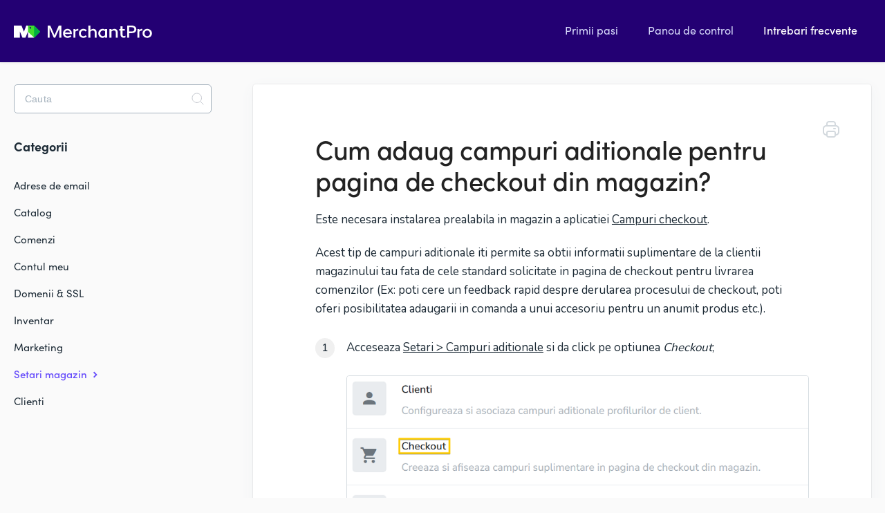

--- FILE ---
content_type: text/html; charset=utf-8
request_url: https://help.merchantpro.ro/article/320-cum-adaug-campuri-aditionale-pentru-pagina-de-checkout-din-magazin
body_size: 4664
content:


<!DOCTYPE html>
<html>
    
<head>
    <meta charset="utf-8"/>
    <title>Cum adaug campuri aditionale pentru pagina de checkout din magazin? - MerchantPro Help center</title>
    <meta name="viewport" content="width=device-width, maximum-scale=1"/>
    <meta name="apple-mobile-web-app-capable" content="yes"/>
    <meta name="format-detection" content="telephone=no">
    <meta name="description" content="Este necesara instalarea prealabila in magazin a aplicatiei Campuri checkout. Acest tip de campuri aditionale iti permite sa obtii informatii suplimentare de la"/>
    <meta name="author" content="MerchantPro"/>
    <link rel="canonical" href="https://help.merchantpro.ro/article/320-cum-adaug-campuri-aditionale-pentru-pagina-de-checkout-din-magazin"/>
    
        
   
            <meta name="twitter:card" content="summary"/>
            <meta name="twitter:title" content="Cum adaug campuri aditionale pentru pagina de checkout din magazin?" />
            <meta name="twitter:description" content="Este necesara instalarea prealabila in magazin a aplicatiei Campuri checkout. Acest tip de campuri aditionale iti permite sa obtii informatii suplimentare de la"/>


    

    
        <link rel="stylesheet" href="//d3eto7onm69fcz.cloudfront.net/assets/stylesheets/launch-1769501476518.css">
    
    <style>
        body { background: #ffffff; }
        .navbar .navbar-inner { background: #323268; }
        .navbar .nav li a, 
        .navbar .icon-private-w  { color: #c0c0c0; }
        .navbar .brand, 
        .navbar .nav li a:hover, 
        .navbar .nav li a:focus, 
        .navbar .nav .active a, 
        .navbar .nav .active a:hover, 
        .navbar .nav .active a:focus  { color: #ffffff; }
        .navbar a:hover .icon-private-w, 
        .navbar a:focus .icon-private-w, 
        .navbar .active a .icon-private-w, 
        .navbar .active a:hover .icon-private-w, 
        .navbar .active a:focus .icon-private-w { color: #ffffff; }
        #serp-dd .result a:hover,
        #serp-dd .result > li.active,
        #fullArticle strong a,
        #fullArticle a strong,
        .collection a,
        .contentWrapper a,
        .most-pop-articles .popArticles a,
        .most-pop-articles .popArticles a:hover span,
        .category-list .category .article-count,
        .category-list .category:hover .article-count { color: #000000; }
        #fullArticle, 
        #fullArticle p, 
        #fullArticle ul, 
        #fullArticle ol, 
        #fullArticle li, 
        #fullArticle div, 
        #fullArticle blockquote, 
        #fullArticle dd, 
        #fullArticle table { color:#585858; }
    </style>
    
        <link rel="stylesheet" href="//cdn.merchantpro.com/helpdesk/css/global.css?rv=17">
    
    <link rel="apple-touch-icon-precomposed" href="//d33v4339jhl8k0.cloudfront.net/docs/assets/651a6fefc1e0ff607f1e50dc/images/66a103a738e94c76839472e1/152x152---positive.png">
    <link rel="shortcut icon" type="image/png" href="//d33v4339jhl8k0.cloudfront.net/docs/assets/651a6fefc1e0ff607f1e50dc/images/66a104b0ee46f05d48ed06a6/fav.png">
    <!--[if lt IE 9]>
    
        <script src="//d3eto7onm69fcz.cloudfront.net/assets/javascripts/html5shiv.min.js"></script>
    
    <![endif]-->
    
        <script type="application/ld+json">
        {"@context":"https://schema.org","@type":"WebSite","url":"https://help.merchantpro.ro","potentialAction":{"@type":"SearchAction","target":"https://help.merchantpro.ro/search?query={query}","query-input":"required name=query"}}
        </script>
    
        <script type="application/ld+json">
        {"@context":"https://schema.org","@type":"BreadcrumbList","itemListElement":[{"@type":"ListItem","position":1,"name":"MerchantPro Help center","item":"https://help.merchantpro.ro"},{"@type":"ListItem","position":2,"name":"Intrebari frecvente","item":"https://help.merchantpro.ro/collection/10-intrebari-frecvente"},{"@type":"ListItem","position":3,"name":"Cum adaug campuri aditionale pentru pagina de checkout din magazin?","item":"https://help.merchantpro.ro/article/320-cum-adaug-campuri-aditionale-pentru-pagina-de-checkout-din-magazin"}]}
        </script>
    
    
        <script src="https://cdn.merchantpro.com/helpdesk/js/global.js?rv=22"></script>
    
</head>
    
    <body>
        
<header id="mainNav" class="navbar">
    <div class="navbar-inner">
        <div class="container-fluid">
            <a class="brand" href="/">
            
                <span>MerchantPro Help center</span>
            
            </a>
            
                <button type="button" class="btn btn-navbar" data-toggle="collapse" data-target=".nav-collapse">
                    <span class="sr-only">Toggle Navigation</span>
                    <span class="icon-bar"></span>
                    <span class="icon-bar"></span>
                    <span class="icon-bar"></span>
                </button>
            
            <div class="nav-collapse collapse">
                <nav role="navigation"><!-- added for accessibility -->
                <ul class="nav">
                    
                    
                        
                            <li  id="primii-pasi"><a href="/collection/17-primii-pasi">Primii pasi  <b class="caret"></b></a></li>
                        
                            <li  id="panou-de-control"><a href="/collection/1-panou-de-control">Panou de control  <b class="caret"></b></a></li>
                        
                            <li  class="active"  id="intrebari-frecvente"><a href="/collection/10-intrebari-frecvente">Intrebari frecvente  <b class="caret"></b></a></li>
                        
                    
                    
                </ul>
                </nav>
            </div><!--/.nav-collapse -->
        </div><!--/container-->
    </div><!--/navbar-inner-->
</header>
        <section id="contentArea" class="container-fluid">
            <div class="row-fluid">
                <section id="main-content" class="span9">
                    <div class="contentWrapper withRelated">
                        
    
    <article id="fullArticle">
        <h1 class="title">Cum adaug campuri aditionale pentru pagina de checkout din magazin?</h1>
    
        <a href="javascript:window.print()" class="printArticle" title="Printeaza articol" aria-label="Print this Article"><i class="icon-print"></i></a>
        <p>Este necesara instalarea prealabila in magazin a aplicatiei <a href="https://flex.merchantpro.com/app_store/view/checkout_fields" target="_blank">Campuri checkout</a>.</p>
<p>Acest tip de campuri aditionale iti permite sa obtii informatii suplimentare de la clientii magazinului tau fata de cele standard solicitate in pagina de checkout pentru livrarea comenzilor (Ex: poti cere un feedback rapid despre derularea procesului de checkout, poti oferi posibilitatea adaugarii in comanda a unui accesoriu pentru un anumit produs etc.).</p>
<ol>
 <li><p>Acceseaza <a href="https://flex.merchantpro.com/metafields" target="_blank">Setari &gt; Campuri aditionale</a> si da click pe optiunea <i>Checkout</i>;</p><br><p><img src="https://cdn.merchantpro.com/files/content/help/cum-adaug-campuri-aditionale-pentru-pagina-de-checkout-din-magazin/image_1.png" style="max-width: 100%; "></p></li>
 <li>Apasa butonul <b>Adauga camp aditional</b> si continua in pagina de adaugare a campului aditional;</li>
 <li>Completeaza <i>Denumirea campului </i>(afisata in cadrul magazinului si in panoul de control) si Denumirea interna (afisata intern sau utilizata pentru apelare in cadrul anumitor functii);</li>
 <li>Selecteaza apoi <a href="//help.merchantpro.ro/article/188-tipuri-de-campuri-aditionale-care-pot-fi-adaugate-in-magazin" target="_blank">Tipul campului</a> (Fisier, Text, Data, Lista, Product picker, Product multipicker, Boolean, Multilist) si realizeaza setarile specifice campului selectat. Optional, poti seta ca obligatorie completarea campului de catre clienti in pagina de checkout din magazin;</li>
 <li>Apasa <b>Salveaza</b>.</li>
</ol>
<p>Campul aditional adaugat se va regasi in <a href="https://flex.merchantpro.com/metafields/definitions/checkout" target="_blank">pagina dedicata</a>, iar pentru adaugarea altor campuri apasa butonul <b>Adauga camp aditional</b>.</p>
<p>Informatiile introduse de catre clienti in campurile aditionale din pagina de checkout se vor regasi in panoul de control in detaliile fiecarei comenzi in parte.</p>
<p>Poti edita un camp aditional pentru checkout direct din listing-ul de <a href="https://flex.merchantpro.com/orders" target="_blank">Comenzi</a>, prin accesarea butonului <i>Editeaza adresa de livrare/facturare</i>.</p>
<div data-html-block>
 <img style="width: 100%; max-width: 100%;" src="https://cdn.merchantpro.com/files/content/help/cum-modific-adresa-de-livrare-facturare-pentru-o-comanda/image_1.png">
</div>
<p>Realizeaza modificarile dorite in campul aditional respectiv si apasa <b>Salveaza</b>.</p>
    </article>
    
        <div class="articleRatings" data-article-url="https://help.merchantpro.ro/article/320-cum-adaug-campuri-aditionale-pentru-pagina-de-checkout-din-magazin">
            <span class="articleRatings-question">Te-a ajutat acest articol?</span>
            <span class="articleRatings-feedback">
                <span class="articleRatings-feedback-tick">
                    <svg height="20" viewBox="0 0 20 20" width="20" xmlns="http://www.w3.org/2000/svg">
                        <path d="m8 14a.997.997 0 0 1 -.707-.293l-2-2a.999.999 0 1 1 1.414-1.414l1.293 1.293 4.293-4.293a.999.999 0 1 1 1.414 1.414l-5 5a.997.997 0 0 1 -.707.293" fill="#2CC683" fill-rule="evenodd"/>
                    </svg>
                </span>
                <span class="articleRatings-feedback-message">Multumim pentru feedback</span>
            </span>
            <span class="articleRatings-failure">A aparut o problema la trimiterea feedback-ului dvs.. Te rugam sa incerci din nou mai tarziu.</span>
            <div class="articleRatings-actions">
                <button class="rateAction rateAction--positive" data-rating="positive">
                    <span class="sr-only">Yes</span>
                    <span class="rating-face">
                        <svg xmlns="http://www.w3.org/2000/svg" width="24" height="24">
                            <path fill-rule="evenodd" d="M5.538 14.026A19.392 19.392 0 0 1 12 12.923c2.26 0 4.432.388 6.462 1.103-1.087 2.61-3.571 4.436-6.462 4.436-2.891 0-5.375-1.825-6.462-4.436zm1.847-3.872a1.846 1.846 0 1 1 0-3.692 1.846 1.846 0 0 1 0 3.692zm9.23 0a1.846 1.846 0 1 1 0-3.692 1.846 1.846 0 0 1 0 3.692z"/>
                        </svg>
                    </span>
                </button>
                <button class="rateAction rateAction--negative" data-rating="negative">
                    <span class="sr-only">No</span>
                    <span class="rating-face">
                        <svg xmlns="http://www.w3.org/2000/svg" width="24" height="24">
                            <path fill-rule="evenodd" d="M7.385 13.846a1.846 1.846 0 1 1 0-3.692 1.846 1.846 0 0 1 0 3.692zm9.23 0a1.846 1.846 0 1 1 0-3.692 1.846 1.846 0 0 1 0 3.692zm-.967 4.95a.992.992 0 0 1-.615-.212c-1.701-1.349-4.364-1.349-6.065 0a.998.998 0 0 1-1.36-.123.895.895 0 0 1 .127-1.3A6.897 6.897 0 0 1 12 15.692c1.555 0 3.069.521 4.266 1.467.41.326.467.909.127 1.3a.982.982 0 0 1-.745.335z"/>
                        </svg>
                    </span>
                </button>
            </div>
        </div>
     

    <section class="articleFoot">
    

    <time class="lu" datetime=2025-04-30 >Ultima actualizare: Aprilie 30, 2025</time>
    </section>

                    </div><!--/contentWrapper-->
                    
                        <section class="related">
                            <h3>Articole similare</h3>
                            <ul>
                                
                                    <li><a href="/article/315-cum-adaug-campuri-aditionale-pentru-produse"><i class="icon-article-doc"></i><span>Cum adaug campuri aditionale pentru produse?</span></a></li>
                                
                                    <li><a href="/article/319-cum-adaug-campuri-aditionale-pentru-produse-personalizabile"><i class="icon-article-doc"></i><span>Cum adaug campuri aditionale pentru produse personalizabile?</span></a></li>
                                
                                    <li><a href="/article/333-cum-adaug-campuri-aditionale-pentru-branduri"><i class="icon-article-doc"></i><span>Cum adaug campuri aditionale pentru branduri?</span></a></li>
                                
                                    <li><a href="/article/318-cum-adaug-campuri-aditionale-pentru-categorii"><i class="icon-article-doc"></i><span>Cum adaug campuri aditionale pentru categorii?</span></a></li>
                                
                                    <li><a href="/article/316-cum-adaug-campuri-aditionale-pentru-variante-de-produs"><i class="icon-article-doc"></i><span>Cum adaug campuri aditionale pentru variante de produs?</span></a></li>
                                
                                    <li><a href="/article/317-cum-adaug-campuri-aditionale-pentru-clienti"><i class="icon-article-doc"></i><span>Cum adaug campuri aditionale pentru clienti?</span></a></li>
                                
                                    <li><a href="/article/330-cum-adaug-campuri-aditionale-pentru-articolele-de-blog"><i class="icon-article-doc"></i><span>Cum adaug campuri aditionale pentru articolele de blog?</span></a></li>
                                
                            </ul>
                        </section>
                    
                </section><!--/content-->
                <aside id="sidebar" class="span3">
                 

<form action="/search" method="GET" id="searchBar" class="sm" autocomplete="off">
    
                    <input type="hidden" name="collectionId" value="651aa440782ec76b13680d81"/>
                    <input type="text" name="query" title="search-query" class="search-query" placeholder="Cauta" value="" aria-label="Cauta" />
                    <button type="submit">
                        <span class="sr-only">Toggle Search</span>
                        <i class="icon-search"></i>
                    </button>
                    <div id="serp-dd" style="display: none;" class="sb">
                        <ul class="result">
                        </ul>
                    </div>
                
</form>

                
                    <h3>Categorii</h3>
                    <ul class="nav nav-list">
                    
                        
                            <li ><a href="/category/293-adrese-de-email">Adrese de email  <i class="icon-arrow"></i></a></li>
                        
                    
                        
                            <li ><a href="/category/13-faqs-catalog">Catalog  <i class="icon-arrow"></i></a></li>
                        
                    
                        
                            <li ><a href="/category/20-faqs-comenzi">Comenzi  <i class="icon-arrow"></i></a></li>
                        
                    
                        
                            <li ><a href="/category/399-contul-meu">Contul meu  <i class="icon-arrow"></i></a></li>
                        
                    
                        
                            <li ><a href="/category/292-domenii-ssl">Domenii &amp; SSL  <i class="icon-arrow"></i></a></li>
                        
                    
                        
                            <li ><a href="/category/386-inventar">Inventar  <i class="icon-arrow"></i></a></li>
                        
                    
                        
                            <li ><a href="/category/79-marketing">Marketing  <i class="icon-arrow"></i></a></li>
                        
                    
                        
                            <li  class="active" ><a href="/category/78-website">Setari magazin  <i class="icon-arrow"></i></a></li>
                        
                    
                        
                            <li ><a href="/category/16-faqs-clienti">Clienti  <i class="icon-arrow"></i></a></li>
                        
                    
                    </ul>
                
                </aside><!--/span-->
            </div><!--/row-->
            <div id="noResults" style="display:none;">Niciun rezultat gasit</div>
            <footer>
                

<p>&copy;
    
        <a href="https://www.merchantpro.ro/">MerchantPro</a>
    
    2026. <span>Powered by <a rel="nofollow noopener noreferrer" href="https://www.helpscout.com/docs-refer/?co=MerchantPro&utm_source=docs&utm_medium=footerlink&utm_campaign=Docs+Branding" target="_blank">Help Scout</a></span>
    
        
    
</p>

            </footer>
        </section><!--/.fluid-container-->
        
        
    <script src="//d3eto7onm69fcz.cloudfront.net/assets/javascripts/app4.min.js"></script>

<script>
// keep iOS links from opening safari
if(("standalone" in window.navigator) && window.navigator.standalone){
// If you want to prevent remote links in standalone web apps opening Mobile Safari, change 'remotes' to true
var noddy, remotes = false;
document.addEventListener('click', function(event) {
noddy = event.target;
while(noddy.nodeName !== "A" && noddy.nodeName !== "HTML") {
noddy = noddy.parentNode;
}

if('href' in noddy && noddy.href.indexOf('http') !== -1 && (noddy.href.indexOf(document.location.host) !== -1 || remotes)){
event.preventDefault();
document.location.href = noddy.href;
}

},false);
}
</script>
        
    </body>
</html>




--- FILE ---
content_type: text/css
request_url: https://cdn.merchantpro.com/helpdesk/css/global.css?rv=17
body_size: 10273
content:
/*  sofia-pro adobe font */
@import url("https://use.typekit.net/pnt5gcl.css");

/* nunito google font */
@import url('https://fonts.googleapis.com/css2?family=Nunito:wght@300;400;500;600;700&display=swap');


/* Global styles and overrides */

:root {
  /* Colors */
  --brand-blue: #230073;
  --primary: #654BFB;

  /* Typography */
  --body-color: #1d2b36;
  --heading-color: #1D2B36;
  --body-font-size: 17px;
  --callout-font-size: 17px;
  --bold-color: var(--body-color); 

  /* Links */
  --link-color: var(--body-color);
  --link-hover-color: var(--primary);
  --link-underline-offset: 3px;

  /* Sidebar links */
  --sidebar-link-color: var(--primary);
  --sidebar-link-hover-color: var(--sidebar-link-color);

  --sidebar-link-inactive-color: var(--link-color);
  --sidebar-link-inactive-hover-color: var(--link-hover-color);
  /* Layout */
  --categories-gap: 30px;
  --categories-gap-mobile: 20px; 
  --category-icon-width: 110px;
  --category-icon-height: 110px;

  /* Search */
  --search-result-color: var(--body-color);
  --search-result-active-color: var(--body-color);

  /* Article list */
  --article-list-separator-color: #ddd; 
}

body {
  font-family: sofia-pro, Helvetica, Arial, sans-serif;
  -webkit-font-smoothing: antialiased;
  background-repeat: no-repeat, no-repeat;
  background-position: 0 700px, 100% 90%;
  background-size: 350px 350px, 350px 350px;
  background-color: #FAFAFA;
  overflow-x: hidden;
}

h1,
h2,
h3,
h4,
h5,
strong {
  font-weight: 700;
  color: var(--heading-color);
}

strong {
  -webkit-font-smoothing: auto;
}

/* Nav */
#mainNav {
  position: relative;
  z-index: 2;
}

.container-fluid {
  max-width: 1250px;
}

@media screen and (min-width: 500px) and (max-width: 1000px) {
  .container-fluid {
    width: 95%;
  }
}

/* Footer */

footer p {
  font-size: 13px;
  color: #556575;
}

footer p a {
  color: #556575;
}

footer p span {
  display: none;
}


/* Category: single tile */

/* Internal category with no icons */
#collection-category-8 .category {
  padding-top: 60px;
  min-height: 190px;
}


.category-list .category,
#collection-17 {
  background-color: #FFF;
  border: none;
  border-radius: 4px;
  box-shadow: rgba(0, 0, 0, 0.03) 0px 0px 0px 1px,
              rgb(241, 243, 245) 0px 2px 10px 0px,
              rgba(0, 0, 0, 0.05) 0px 3px 3px 0px;
  box-sizing: border-box;
  display: inline-block;
  margin: 0 30px 30px 0;
  padding: 135px 20px 40px;
  min-height: 285px;
  transition: all 0.1s ease-in-out;
  width: 100%;
}

#collection-17 {
  text-align: center;
  min-height: unset;
  padding-top: 2rem;
  padding-bottom: 2rem;
  margin-bottom: 0;
  position: relative;
  padding-left: 80px; /* Compensate with icon on mobile  */
  display: flex;
  justify-content: center;
}

#collection-17:hover {
  text-decoration: none;
  color: var(--body-color);

}

#collection-17 .icon-private-lg {
  display: none;
}

#collection-17 > span {
  position: relative;
  display: flex; 
  flex-direction: column;
  align-items: center;
  justify-content: center;
  padding-left: 16px;
  font-size: 1.25rem;
}

#collection-17:hover > span {
  color: var(--body-color);
}

#collection-17 > span::before {
  content: '';
  position: absolute;
  left: 0;
  top: 0;
  right: 0;
  bottom: 0;
}

#collection-17 > span::after {
  content: '';
  position: absolute; 
  width: 80px;
  height: 80px;
  background-image: url("data:image/svg+xml,%3Csvg xmlns='http://www.w3.org/2000/svg' width='80' height='80' viewBox='0 0 80 80' fill='none'%3E%3Cg clip-path='url(%23clip0_2043_588)'%3E%3Cpath d='M58.5682 12.3453L46.1178 2.28474C45.3968 1.70196 44.322 2.2152 44.322 3.14246V6.24426C44.322 6.556 44.0693 6.80857 43.7577 6.80857H34.8284C35.975 8.66829 36.6378 10.8579 36.6378 13.203C36.6378 15.548 35.975 17.7378 34.8284 19.5975H43.7577C44.0693 19.5975 44.322 19.8503 44.322 20.1618V23.2636C44.322 24.1909 45.3968 24.7041 46.1178 24.1214L58.5682 14.0607C59.1143 13.6193 59.1143 12.7865 58.5682 12.3453Z' fill='%23E83A68'/%3E%3Cpath d='M35.3294 6.80841H23.511C24.6576 8.66813 25.3205 10.8577 25.3205 13.2028C25.3205 15.5479 24.6576 17.7377 23.511 19.5974H35.3294C36.476 17.7377 37.1389 15.5481 37.1389 13.2028C37.1389 10.8576 36.476 8.66813 35.3294 6.80841Z' fill='%23D81E5C'/%3E%3Cpath d='M29.6899 6.80841H23.511C24.6576 8.66813 25.3205 10.8577 25.3205 13.2028C25.3205 15.5479 24.6576 17.7377 23.511 19.5974H29.6901C30.8367 17.7377 31.4996 15.5481 31.4996 13.2028C31.4996 10.8576 30.8365 8.66813 29.6899 6.80841Z' fill='%23BA1551'/%3E%3Cpath d='M13.7855 25.4059C20.525 25.4059 25.9884 19.9424 25.9884 13.2029C25.9884 6.46344 20.525 1 13.7855 1C7.04596 1 1.58252 6.46344 1.58252 13.2029C1.58252 19.9424 7.04596 25.4059 13.7855 25.4059Z' fill='%23F1F2FF'/%3E%3Cpath d='M8.03998 13.2029C8.03998 7.58164 11.8423 2.85096 17.0142 1.4351C15.9855 1.15336 14.9035 1 13.7855 1C7.04593 1 1.58252 6.46341 1.58252 13.2029C1.58252 19.9425 7.04593 25.4059 13.7855 25.4059C14.9035 25.4059 15.9853 25.2525 17.0142 24.971C11.8421 23.5548 8.03998 18.8242 8.03998 13.2029Z' fill='%23BFC4EE' fill-opacity='0.42'/%3E%3Cpath d='M13.9221 19.2474C13.2304 19.2474 12.6696 18.6866 12.6696 17.9949V10.3899C12.0922 10.5607 11.4596 10.2934 11.1888 9.73366C10.8876 9.111 11.1481 8.3619 11.7707 8.0607L13.3766 7.28371C13.7647 7.09598 14.2223 7.12095 14.5875 7.35001C14.9529 7.57907 15.1747 7.97997 15.1747 8.41118V17.9951C15.1745 18.6866 14.6138 19.2474 13.9221 19.2474Z' fill='%23BA1551'/%3E%3Cpath d='M68.788 38.6423L56.3377 28.5818C55.6165 27.999 54.5418 28.5124 54.5418 29.4395V32.5413C54.5418 32.853 54.2891 33.1056 53.9775 33.1056H34.8284C35.975 34.9653 36.6378 37.1549 36.6378 39.5C36.6378 41.8451 35.975 44.0348 34.8284 45.8946H53.9774C54.2891 45.8946 54.5417 46.1473 54.5417 46.4589V49.5607C54.5417 50.4878 55.6163 51.0012 56.3375 50.4184L68.7878 40.3579C69.3343 39.9163 69.3343 39.0837 68.788 38.6423Z' fill='%238CC1FF'/%3E%3Cpath d='M68.788 38.6423L56.3377 28.5818C55.6165 27.999 54.5418 28.5124 54.5418 29.4395V32.5413C54.5418 32.853 54.2891 33.1056 53.9775 33.1056H34.8284C35.975 34.9653 36.6378 37.1549 36.6378 39.5C36.6378 41.8451 35.975 44.0348 34.8284 45.8946H53.9774C54.2891 45.8946 54.5417 46.1473 54.5417 46.4589V49.5607C54.5417 50.4878 55.6163 51.0012 56.3375 50.4184L68.7878 40.3579C69.3343 39.9163 69.3343 39.0837 68.788 38.6423Z' fill='white' fill-opacity='0.05'/%3E%3Cpath d='M35.3294 33.1055H23.511C24.6576 34.9652 25.3205 37.1548 25.3205 39.5C25.3205 41.8451 24.6576 44.0349 23.511 45.8946H35.3294C36.476 44.0349 37.1389 41.8453 37.1389 39.5C37.1389 37.155 36.476 34.9652 35.3294 33.1055Z' fill='%2369A7F0'/%3E%3Cpath d='M29.6899 33.1055H23.511C24.6576 34.9652 25.3205 37.1548 25.3205 39.5C25.3205 41.8451 24.6576 44.0349 23.511 45.8946H29.6901C30.8367 44.0349 31.4997 41.8453 31.4997 39.5C31.4996 37.155 30.8365 34.9652 29.6899 33.1055Z' fill='%238CC1FF'/%3E%3Cpath d='M29.6899 33.1055H23.511C24.6576 34.9652 25.3205 37.1548 25.3205 39.5C25.3205 41.8451 24.6576 44.0349 23.511 45.8946H29.6901C30.8367 44.0349 31.4997 41.8453 31.4997 39.5C31.4996 37.155 30.8365 34.9652 29.6899 33.1055Z' fill='black' fill-opacity='0.05'/%3E%3Cpath d='M13.7855 51.7029C20.525 51.7029 25.9884 46.2395 25.9884 39.5C25.9884 32.7605 20.525 27.2971 13.7855 27.2971C7.04596 27.2971 1.58252 32.7605 1.58252 39.5C1.58252 46.2395 7.04596 51.7029 13.7855 51.7029Z' fill='%23F1F2FF'/%3E%3Cpath d='M8.03998 39.5C8.03998 33.8787 11.8423 29.148 17.0142 27.7322C15.9855 27.4506 14.9037 27.2971 13.7855 27.2971C7.04593 27.2971 1.58252 32.7605 1.58252 39.5C1.58252 46.2395 7.04593 51.7029 13.7855 51.7029C14.9035 51.7029 15.9853 51.5496 17.0142 51.2678C11.8421 49.852 8.03998 45.1213 8.03998 39.5Z' fill='%23BFC4EE' fill-opacity='0.42'/%3E%3Cpath d='M16.7117 45.5857H10.859C10.3588 45.5857 9.90648 45.2881 9.70855 44.8285C9.51077 44.369 9.60528 43.8359 9.94895 43.4725L14.4699 38.6929C14.8652 38.249 15.0609 37.7358 15.021 37.2462C14.987 36.8281 14.7874 36.4614 14.4439 36.1862C14.0665 35.8837 13.6345 35.8926 13.3383 35.953C12.7677 36.0699 12.2409 36.4647 11.9633 36.9834C11.6368 37.5933 10.8777 37.8231 10.268 37.4968C9.65813 37.1703 9.42826 36.4113 9.75459 35.8015C10.3837 34.626 11.5355 33.7652 12.8358 33.499C13.9967 33.2615 15.1241 33.5214 16.0102 34.2314C16.8924 34.9382 17.4279 35.9368 17.5178 37.0432C17.6145 38.2308 17.1899 39.4157 16.3223 40.3794C16.3153 40.3871 16.3083 40.3947 16.3014 40.4021L13.7678 43.0808H16.7117C17.4034 43.0808 17.9641 43.6416 17.9641 44.3333C17.9643 45.025 17.4036 45.5857 16.7117 45.5857Z' fill='%2369A7F0'/%3E%3Cpath d='M79.0079 65.3452L66.5575 55.2845C65.8363 54.7017 64.7617 55.2151 64.7617 56.1422V59.2441C64.7617 59.5558 64.509 59.8084 64.1974 59.8084H34.8284C35.975 61.6681 36.6378 63.8577 36.6378 66.2029C36.6378 68.548 35.975 70.7376 34.8284 72.5973H64.1972C64.5088 72.5973 64.7615 72.8499 64.7615 73.1616V76.2634C64.7615 77.1905 65.8363 77.7039 66.5574 77.1212L79.0077 67.0606C79.554 66.6194 79.554 65.7866 79.0079 65.3452Z' fill='%230D944B'/%3E%3Cpath d='M79.0079 65.3452L66.5575 55.2845C65.8363 54.7017 64.7617 55.2151 64.7617 56.1422V59.2441C64.7617 59.5558 64.509 59.8084 64.1974 59.8084H34.8284C35.975 61.6681 36.6378 63.8577 36.6378 66.2029C36.6378 68.548 35.975 70.7376 34.8284 72.5973H64.1972C64.5088 72.5973 64.7615 72.8499 64.7615 73.1616V76.2634C64.7615 77.1905 65.8363 77.7039 66.5574 77.1212L79.0077 67.0606C79.554 66.6194 79.554 65.7866 79.0079 65.3452Z' fill='white' fill-opacity='0.2'/%3E%3Cpath d='M79.0079 65.3452L66.5575 55.2845C65.8363 54.7017 64.7617 55.2151 64.7617 56.1422V59.2441C64.7617 59.5558 64.509 59.8084 64.1974 59.8084H34.8284C35.975 61.6681 36.6378 63.8577 36.6378 66.2029C36.6378 68.548 35.975 70.7376 34.8284 72.5973H64.1972C64.5088 72.5973 64.7615 72.8499 64.7615 73.1616V76.2634C64.7615 77.1905 65.8363 77.7039 66.5574 77.1212L79.0077 67.0606C79.554 66.6194 79.554 65.7866 79.0079 65.3452Z' fill='%23654BFB'/%3E%3Cpath d='M79.0079 65.3452L66.5575 55.2845C65.8363 54.7017 64.7617 55.2151 64.7617 56.1422V59.2441C64.7617 59.5558 64.509 59.8084 64.1974 59.8084H34.8284C35.975 61.6681 36.6378 63.8577 36.6378 66.2029C36.6378 68.548 35.975 70.7376 34.8284 72.5973H64.1972C64.5088 72.5973 64.7615 72.8499 64.7615 73.1616V76.2634C64.7615 77.1905 65.8363 77.7039 66.5574 77.1212L79.0077 67.0606C79.554 66.6194 79.554 65.7866 79.0079 65.3452Z' fill='white' fill-opacity='0.2'/%3E%3Cpath d='M35.3294 59.8085H23.511C24.6576 61.6683 25.3205 63.8579 25.3205 66.2031C25.3205 68.5482 24.6576 70.7378 23.511 72.5975H35.3294C36.476 70.7378 37.1389 68.5482 37.1389 66.2031C37.1389 63.8579 36.476 61.6683 35.3294 59.8085Z' fill='%23209C43'/%3E%3Cpath d='M35.3294 59.8085H23.511C24.6576 61.6683 25.3205 63.8579 25.3205 66.2031C25.3205 68.5482 24.6576 70.7378 23.511 72.5975H35.3294C36.476 70.7378 37.1389 68.5482 37.1389 66.2031C37.1389 63.8579 36.476 61.6683 35.3294 59.8085Z' fill='%23654BFB'/%3E%3Cpath d='M29.6899 59.8085H23.5107C24.6573 61.6683 25.3202 63.8579 25.3202 66.2031C25.3202 68.5482 24.6573 70.7378 23.5107 72.5975H29.6899C30.8365 70.7378 31.4995 68.5482 31.4995 66.2031C31.4995 63.8579 30.8365 61.6681 29.6899 59.8085Z' fill='%230D944B'/%3E%3Cpath d='M29.6899 59.8085H23.5107C24.6573 61.6683 25.3202 63.8579 25.3202 66.2031C25.3202 68.5482 24.6573 70.7378 23.5107 72.5975H29.6899C30.8365 70.7378 31.4995 68.5482 31.4995 66.2031C31.4995 63.8579 30.8365 61.6681 29.6899 59.8085Z' fill='%23654BFB'/%3E%3Cpath d='M29.6899 59.8085H23.5107C24.6573 61.6683 25.3202 63.8579 25.3202 66.2031C25.3202 68.5482 24.6573 70.7378 23.5107 72.5975H29.6899C30.8365 70.7378 31.4995 68.5482 31.4995 66.2031C31.4995 63.8579 30.8365 61.6681 29.6899 59.8085Z' fill='black' fill-opacity='0.2'/%3E%3Cpath d='M13.7855 78.4059C20.525 78.4059 25.9884 72.9424 25.9884 66.2029C25.9884 59.4634 20.525 54 13.7855 54C7.04596 54 1.58252 59.4634 1.58252 66.2029C1.58252 72.9424 7.04596 78.4059 13.7855 78.4059Z' fill='%23F1F2FF'/%3E%3Cpath d='M8.03998 66.203C8.03998 60.5817 11.8423 55.851 17.0142 54.4351C15.9855 54.1535 14.9037 54.0002 13.7855 54.0002C7.04593 54.0002 1.58252 59.4636 1.58252 66.2031C1.58252 72.9427 7.04593 78.4061 13.7855 78.4061C14.9035 78.4061 15.9853 78.2527 17.0142 77.9711C11.8421 76.5549 8.03998 71.8243 8.03998 66.203Z' fill='%23BFC4EE' fill-opacity='0.42'/%3E%3Cpath d='M18.3778 63.7864C18.3778 61.7633 16.7319 60.1174 14.7087 60.1174H12.2122C11.5205 60.1174 10.9597 60.6781 10.9597 61.3698C10.9597 62.0616 11.5205 62.6223 12.2122 62.6223H14.7087C15.3506 62.6223 15.8728 63.1444 15.8728 63.7864C15.8728 64.4283 15.3506 64.9505 14.7087 64.9505H12.2122C11.5205 64.9505 10.9597 65.5112 10.9597 66.203C10.9597 66.8947 11.5205 67.4554 12.2122 67.4554H14.7087C15.3506 67.4554 15.8728 67.9776 15.8728 68.6195C15.8728 69.2613 15.3506 69.7836 14.7087 69.7836H12.2122C11.5205 69.7836 10.9597 70.3444 10.9597 71.0361C10.9597 71.7278 11.5205 72.2885 12.2122 72.2885H14.7087C16.7318 72.2885 18.3778 70.6426 18.3778 68.6195C18.3778 67.6947 18.034 66.8488 17.4674 66.203C18.034 65.557 18.3778 64.7112 18.3778 63.7864Z' fill='%23209C43'/%3E%3Cpath d='M18.3778 63.7864C18.3778 61.7633 16.7319 60.1174 14.7087 60.1174H12.2122C11.5205 60.1174 10.9597 60.6781 10.9597 61.3698C10.9597 62.0616 11.5205 62.6223 12.2122 62.6223H14.7087C15.3506 62.6223 15.8728 63.1444 15.8728 63.7864C15.8728 64.4283 15.3506 64.9505 14.7087 64.9505H12.2122C11.5205 64.9505 10.9597 65.5112 10.9597 66.203C10.9597 66.8947 11.5205 67.4554 12.2122 67.4554H14.7087C15.3506 67.4554 15.8728 67.9776 15.8728 68.6195C15.8728 69.2613 15.3506 69.7836 14.7087 69.7836H12.2122C11.5205 69.7836 10.9597 70.3444 10.9597 71.0361C10.9597 71.7278 11.5205 72.2885 12.2122 72.2885H14.7087C16.7318 72.2885 18.3778 70.6426 18.3778 68.6195C18.3778 67.6947 18.034 66.8488 17.4674 66.203C18.034 65.557 18.3778 64.7112 18.3778 63.7864Z' fill='%23654BFB'/%3E%3C/g%3E%3Cdefs%3E%3CclipPath id='clip0_2043_588'%3E%3Crect width='80' height='80' fill='white'/%3E%3C/clipPath%3E%3C/defs%3E%3C/svg%3E");
  display: block;
  transform: translateX(-100%);
  left: 0;
}

#collection-17 > span > span {
  color: #7F8D9B;
  font-size: 14px;
  margin-bottom: 15px;
  line-height: 20px;
  max-width: 350px;
  margin-top: .5rem;
}

.category-list .category,
.category-list .category:hover,
#collection-17, 
#collection-17:hover {
  background-repeat: no-repeat;
  background-position: center 36px;
  background-size: var(--category-icon-width) var(--category-icon-height);
}

.category-list .category:hover,
#collection-17:hover {
  background-color: #FFF;
  box-shadow: rgba(0, 0, 0, 0.06) 0px 0px 0px 1px,
              rgba(220, 223, 226, 0.3) 0px 30px 60px 0px,
              rgba(0, 0, 0, 0.1) 0px 8px 20px 0px;
}

/*.category-list .category:active {
  box-shadow: 0 0 0px 2px #1292EE inset;
  outline: none;
}*/

.category-list .category:hover .article-count {
    color: var(--primary);
}

.category-list .category:focus .article-count, .category-list .category:active .article-count {
    color: #005CA4;
}

@media screen and (max-width: 759px) {
  .category-list .category {
    margin-right: 0;
  }
}

@media screen and (min-width: 760px) and (max-width: 1104px) {
  .category-list .category {
    width: calc(100%/2 - 17px);
  }

  .category-list .category:nth-child(even) {
    margin-right: 0;
  }
}

@media screen and (min-width: 1105px) {
  .category-list .category {
    width: calc(100%/3 - 23px);
  }

  .category-list .category:nth-child(3n+3) {
    margin-right: 0;
  }

  #collection-category-8 .category {
    padding-top: 60px;
    min-height: 190px;
  }
}

.category-list h3 {
  color: #051849;
  font-weight: 500;
  font-size: 18px;
  margin-bottom: 15px;
}

.category-list .category p {
  color: #7F8D9B;
  font-size: 14px;
  margin-bottom: 15px;
  line-height: 20px;
}

.category-list .category .article-count {
  margin-bottom: 0;
  color: var(--primary);
  transition: color 0.2s ease-in-out;
}

.category-list .category,
.category-list.two-col .category {
  margin-bottom: var(--categories-gap-mobile);
}

@media screen and (min-width: 760px) {
  .category-list .category,
  .category-list.two-col .category {
    margin-bottom: var(--categories-gap);
  }
}

.collection-category a {
  text-decoration: none;
}

.collection-category a:hover,
.collection-category h2 a:hover {
  text-decoration: underline;
  border-bottom: none;
  text-underline-offset: var(--link-underline-offset);
}

.collection-category h2 a {
  color: #1D2B36;
}

.collection-category h2 {
  font-weight: 500;
  font-size: 26px;
  letter-spacing: -0.35px;
  margin-bottom: 20px;
  padding: 0;
}

.collection-category .category-list {
  margin-bottom: 50px;
}

.category-list.two-col .category {
  min-height: 240px;
  width: 100%;
}

@media screen and (min-width: 760px) {
  .category-list.two-col .category {
    width: calc(100%/3 - 23px)
  }
}

.category-list.two-col .category:last-child {
  margin-right: 0;
}

.nav-collapse .nav {
  margin-top: 40px;
}

.navbar .navbar-inner {
  background-color: var(--brand-blue);
}

.navbar .nav > li > a {
  font-size: 1rem;
  padding: 0 20px;
  -webkit-font-smoothing: auto;
  line-height: normal;
}

@media screen and (max-width: 768px) {
  .navbar .nav > li > a {
    padding: 15px 20px;
  }

  #contactMobile {
    display: block;
  }
}

.navbar .nav #contact a {
  padding-right: 0;
}

.navbar .nav li a,
.navbar .icon-private-w {
  color: #D9DCFD;
  transition: color 0.2s;
}

.navbar .brand {
  background: url('../assets/img/logo_horizontal_negative.svg') no-repeat;
  background-size: 100%, auto;
  height: 20px;
  width: 200px;
  padding: 0;
  margin-top: 37px;
}

.navbar .brand span {
  position: absolute;
  left: -10000px;
  top: auto;
  width: 1px;
  height: 1px;
  overflow: hidden;
}

#mainNav .container-fluid {
  min-height: 90px;
  line-height: 90px;
}

.navbar .btn-navbar {
  right: 0;
  margin-right: 0;
  padding-right: 0;
}

.navbar .btn-navbar .icon-bar {
  width: 20px;
}

@media screen and (max-width: 768px) {
  .navbar .btn-navbar {
    margin-top: 32px;
  }

  .navbar .btn-navbar .icon-bar {
    background: #FFF;
  }
}

.navbar .nav .active .caret {
  display: none;
}

.navbar .nav .active a {
  font-weight: 500;
}

.nav .icon-private-w:before {
  display: none;
}

.nav .icon-private-w {
  background-image: url('https://via.placeholder.com/24x24');
  background-repeat: no-repeat;
  width: 24px;
  height: 24px;
  background-size: cover;
  display: inline-block;
  opacity: 0.6;
  position: relative;
  top: 5px;
  left: -2px;
}


@media screen and (min-width: 768px) {
  .nav #internal {
    position: relative;
  }
}

.nav > li.active .icon-private-w,
.nav > li a:hover .icon-private-w {
  opacity: 1;
}

/* Search Hero */

#docsSearch h1 {
  color: #232A5C;
  display: block;
  font-size: 36px;
  font-weight: 500;
  letter-spacing: -0.35px;
  line-height: 55px;
  margin: 0;
  padding-top: 3.25em;
  position: relative;
  text-align: center;
  z-index: 2;
}

#docsSearch {
  position: relative;
  border: none;
  background-color: #d3d6ff;
  margin-bottom: 80px;
  padding: 0;
  position: relative;
}

#searchBar {
  z-index: 2;
}

@media (max-width: 768px) and (max-width: 480px) {
  #searchBar button:hover {
    background: url("../assets/icons/search.svg") center center no-repeat;
  }
}

@media screen and (max-width: 1024px) {
  #docsSearch {
    height: 240px;
    background-image: url(../assets/img/hero-mobile-left.svg), url(../assets/img/hero-mobile-right.svg);
    background-position: left bottom, right bottom;
    background-size: auto 270px, auto 270px;
    background-repeat: no-repeat, no-repeat;
    margin-bottom: 50px;
  }

  #docsSearch h1 {
    max-width: 400px;
    padding-top: 2em;
    padding-left: 10%;
    padding-right: 10%;
    font-size: 30px;
    line-height: 1.3;
    margin: 0 auto;
  }
}


@media screen and (min-width: 1025px) {
  #docsSearch {
    height: 360px;
  }

  #docsSearch::before {
    background-image: url(../assets/img/hero-desktop-left.svg);
    background-repeat: no-repeat;
    background-size: cover;
    bottom: 0;
    content: "";
    height: 100%;
    position: absolute;
    left: 0;
    top: 0;
    width: 515px;
    transition: left 0.2s;
  }

  #docsSearch::after {
    background-image: url(../assets/img/hero-desktop-right.svg);
    background-repeat: no-repeat;
    background-size: cover;
    bottom: 0;
    content: "";
    height: 100%;
    position: absolute;
    right: 0;
    top: 0;
    width: 515px;
    transition: left 0.2s;
  }

  #docsSearch h1 {
    font-size: 36px;
    padding-top: 2.8em;
  }
}


@media screen and (min-width: 1900px) {
  #docsSearch {
    height: 400px;
  }
}

@media screen and (min-width: 2300px) {

  #docsSearch::before {
    left: 20%;
  }

  #docsSearch::after {
    right: 20%;
  }
}

/* Inputs */

input[type=text],
input[type=email],
textarea {
  background-color: #FFF;
  border-radius: 4px;
  border: 1px solid #A5B2BD;
  padding: 0 12px;
  font-size: 14px;
  box-shadow: none;
  font-family: sofia-pro, Helvetica, Arial, sans-serif;
}

input::placeholder {
  color: #93A1B0;
}

input:focus, textarea:focus {
  box-shadow: 0 0 0px 1px #1292EE inset !important;
  border-color: #1292EE !important;
}

label {
  font-size: 14px;
}

/* Contact button */

.btn,
input[type=submit] {
  border: none;
  text-shadow: none;
  background: #38408b;
  font-weight: 500;
  font-size: 17px;
  width: 160px;
  border-radius: 4px;
  color: white;
  height: 42px;
  width: 90px;
}

/* Search form */

#searchBar .search-query::placeholder {
  color: #A5B2BD;
}

#searchBar .search-query {
  padding: 0 55px 0 12px;
}

@media screen and (max-width: 767px) {
  #searchBar {
    width: 80%;
  }
}

@media screen and (min-width: 768px) {
  #searchBar {
    width: 440px;
  }
}

@media screen and (min-width: 1440px) {
  #searchBar {
    width: 712px;
  }
}

@media screen and (min-width: 1025px) {
  #searchBar {
    width: 635px;
    display: block;
  }

  #searchBar .search-query {
    border-color: white;
    color: var(--body-color);
    font-family: -apple-system, BlinkMacSystemFont, "Segoe UI", Roboto, Helvetica, Arial, sans-serif, "Apple Color Emoji", "Segoe UI Emoji", "Segoe UI Symbol";
    height: 55px;
    letter-spacing: 0.2px;
    padding: 0 15px;
    width: 460px;
    display: block;
    margin-right: 0;
    transition: all 0.2s ease-in-out;
  }

  #searchBar button {
    display: inline-block;
  }
}

#searchBar button .icon-search {
  color: #9ba9b5;
  font-size: 20px;
}

@media screen and (max-width: 1024px) {
  #searchBar button .icon-search {
    display: block;
  }

  #searchBar button {
    background: url("../assets/icons/search.svg") center center no-repeat;/* icon-search */
    border: 0;
    padding: 0 30px;
    position: absolute;
    right: 0;
    text-shadow: none;
    transition: all 0.2s ease-in-out;
  }

  #searchBar button:focus, #searchBar button:active {
    background: #F1F3F5 url("../assets/icons/search.svg") center center no-repeat;/* icon-search */
  }

  #searchBar button span {
    display: none;
  }
}

@media screen and (min-width: 1025px) {
  #searchBar button {
    background-color: #38408b;
    border-radius: 4px;
    border: none;
    font-size: 17px;
    font-weight: 500;
    height: 55px;
    text-shadow: none;
    width: 160px;
    transition: all 0.2s ease-in-out;
  }
  #searchBar button:hover, #searchBar button:active {
    background: #232A5C;
  }
}

/* Article: content wrapper */

.contentWrapper,
.related {
  background-color: #FFF;
  border: 0;
  border-radius: 4px;
  color: #556575;
  box-shadow: rgba(0, 0, 0, 0.05) 0px 0px 0px 1px,
              rgb(241, 243, 245) 0px 5px 20px 0px,
              rgba(0, 0, 0, 0.05) 0px 3px 3px 0px;
  padding: 30px;
  word-break: break-word;
}

@media screen and (min-width: 768px) and (max-width: 1000px) {
  .contentWrapper {
    padding: 50px 55px;
  }
}

@media screen and (min-width: 1000px) {
  .contentWrapper {
    padding: 70px 90px;
  }
}

.contentWrapper h1 {
  font-size: 1.875rem;
  font-weight: 500;
  letter-spacing: -0.35px;
  margin-bottom: 0.5em;
}

@media screen and (min-width: 1000px) {
  .contentWrapper h1 {
    font-size: 2.375rem;
  }
}

.contentWrapper a, a {
  color: var(--link-color);
  text-decoration: underline;
  text-underline-offset: var(--link-underline-offset);
}

.contentWrapper a:hover,
a:hover {
  color: var(--link-hover-color);
  text-decoration: underline;
  text-underline-offset: var(--link-underline-offset);
}

.related {
  border-radius: 4px;
  margin-top: 30px;
  padding: 30px;
}

.related h3 {
  font-size: 13px;
  padding-left: 0;
  letter-spacing: 0.7px;
}

.related ul {
  margin-left: 0;
}

.related ul>li a {
  margin-left: 0;
}

@media screen and (min-width: 1000px) {
  .related {
    padding: 40px 90px;
  }
}

/* Article: typography */

#fullArticle {
  margin: 0 auto;
  max-width: 720px;
}

#fullArticle pre {
  position: relative; /* Needed for absolute positioning of the icon */
  padding: 10px; /* Add padding to ensure content does not overlap with the icon */
  padding-right: 30px; /* Increased padding on the right to accommodate the copy icon */
  border: 1px solid #ccc; /* Optional: Adds a border to <pre> tags for visibility */
  background-color: #f9f9f9; /* Optional: Background color for <pre> tags */
  overflow-x: auto; /* Ensures content is scrollable horizontally if it overflows */
  transition: background-color 0.15s ease-in-out; /* Quicker transition for the flash effect */

}

/* Style for the copy icon */
#fullArticle pre button {
  position: absolute;
  top: 5px;
  right: 0;
  background-color: transparent;
  border: none;
  cursor: pointer;
  font-size: 16px; /* Adjust the size of the icon */
}

/* Hover effect for the copy icon to indicate it's clickable */
#fullArticle pre button:hover {
  color: #087f23; /* Darken the icon on hover */
}

#fullArticle p,
#fullArticle ul,
#fullArticle ol,
#fullArticle li,
#fullArticle div,
#fullArticle blockquote,
#fullArticle dd,
#fullArticle table {
  color: var(--body-color); /* charcoal, 800 */
  font-size: var(--body-font-size);
  line-height: 164%;
  margin-bottom: 1.5em;
  font-family: "Nunito", Helvetica, Arial, sans-serif;

}

/* Callout childrens */
.info-legacy-message p,
.info-legacy-message ul,
.info-legacy-message ol,
.info-legacy-message li,
.info-legacy-message div,
.info-legacy-message blockquote,
.info-legacy-message dd,
.info-legacy-message table,
#fullArticle [class*='callout'] p,
#fullArticle [class*='callout'] ul,
#fullArticle [class*='callout'] ol,
#fullArticle [class*='callout'] li,
#fullArticle [class*='callout'] div,
#fullArticle [class*='callout'] blockquote,
#fullArticle [class*='callout'] dd,
#fullArticle [class*='callout'] table {
  margin-bottom: 1em;
  font-size: var(--callout-font-size);
}

#fullArticle a strong {
  color: var(--link-color);
}

#fullArticle a:hover strong {
  color: var(--link-hover-color);
}

#fullArticle li {
  margin-bottom: 10px;
}

#fullArticle h1.title {
  margin: 0 1em 1.61rem 0;
}

#fullArticle h3 {
  -webkit-font-smoothing: auto;
  color: var(--heading-color);
  font-size: 20px;
  font-weight: 500;
  line-height: 32px;
  margin: 1.8em 0 .8em;
}


@media screen and (min-width: 768px) {
  #fullArticle h2 {
    font-size: 26px;
  }

  #fullArticle h3 {
    font-size: 22px;
    line-height: 36px;
  }
}

#fullArticle h4 {
  -webkit-font-smoothing: auto;
  color: var(--heading-color);
  font-size: 18px;
  font-weight: 500;
  line-height: 28px;
  margin: 2em 0 1.25em;
}

@media screen and (min-width: 768px) {
  #fullArticle h4 {
    font-size: 22px;
    line-height: 32px;
  }
}


#fullArticle h5 {
  -webkit-font-smoothing: auto;
  color: var(--heading-color);  font-size: 16px;
  font-weight: 500;
  line-height: 22px;
  margin: 1em 0 .5em;
}

@media screen and (min-width: 768px) {
  #fullArticle h4 {
    font-size: 17px;
    line-height: 24px;
  }
}

.contentWrapper p.descrip {
  color: #556575;
  font-size: 18px;
  margin-bottom: 25px;
  margin-top: 0;
  line-height: 1.6;
}

@media screen and (min-width: 1000px) {
  .contentWrapper p.descrip {
    margin-bottom: 0;
    max-width: 30rem;
  }
}

#fullArticle img {
  border: 1px solid #D5DCE1;
  margin: 2em 0 3em;
  padding: 0;
}

#fullArticle .index-list {
  background: #F9FAFA;
  border-left: 4px solid #AAAEB7;
  margin: 3em 0;
  padding: 15px 0px;
}

#fullArticle .index-list:before,
#fullArticle .index-list:after {
  display: table;
  content: "";
  line-height: 0;
}

#fullArticle .index-list::after {
  clear: both;
}

#fullArticle .index-list ul {
  list-style: none;
  margin: 0.7em 25px 0em 0;
  float: left;
  width: 100%;
}

#fullArticle .index-list li {
  padding-left: 25px;
}

@media screen and (min-width: 1000px) {
  #fullArticle .index-list li {
    float: left;
    width: 45%;
  }
}

#fullArticle .index-list h4 {
  text-transform: uppercase;
  margin: 0;
  padding: 8px 26px 0;
  font-size: 13px;
  font-weight: 500;
  letter-spacing: 0.7px;
}

#fullArticle dt {
  line-height: 26px;
  height: 1.8em;
  width: 1.8em;
  border-radius: 100%;
  background-color: #F0F0F0;
  font-size: .9em;
  font-weight: 500;
  text-align: center;
  position: absolute;
  padding: 1px 1px 1px 0;
  color: var(--body-color);
}

#fullArticle dd {
  margin-left: 40px;
  padding-top: 0;
}

/* Custom ordered list style */
#fullArticle ol {
  list-style-type: none;
  margin-bottom: 1em;
  counter-reset: element;
  position: relative; 
  padding-left: 45px;
  margin-left: 0;
}
#fullArticle ol > li {
  counter-increment: element;
  padding-top: 3px;
  margin: 0 0 1.2rem 0;
  *zoom:1
  display: flex;
}

/* #fullArticle ol > li:first-child{
  margin-left: 1em;
} */

#fullArticle ol > li:before {
  content: counter(element);
  position: absolute;
  left: 0;
  line-height: 26px;
  height: 1.8em;
  width: 1.8em;
  border-radius: 100%;
  background-color: #F0F0F0;
  font-size: .9em;
  font-weight: 500;
  text-align: center;
  position: absolute;
  padding: 1px 1px 1px 0;

}

/* Nested unordered list */
#fullArticle  ol ul {
  margin-top: 1rem; 
  margin-bottom: 1rem;
  list-style-type: disc;
}

.articleList {
  box-sizing: border-box;
  margin-top: 34px;
  padding-top: 25px;
  position: relative;
}

.articleList:before {
  content: "";
  position: absolute;
  top: 0;
  width: 50px;
  height: 4px;
  left: 0;
  background: var(--brand-blue);
}

.articleList li a:hover span {
  color: var(--link-hover-color);
  text-decoration: none;
}

.articleList li a i {
  display: none;
}

@media screen and (max-width: 768px) {
  .articleList li {
    font-size: 16px;
  }
}

.articleList li {
  position: relative;
  margin: 0;
  padding: 1em 0 1rem 2rem;
  font-size: 18px;
  border-bottom: 1px solid var(--article-list-separator-color);
}

.articleList li::before {
  content: '';
  width: 1rem;
  height: 1rem;
  background: url(../assets/icons/file.svg);
  background-position: center;
  position: absolute;
  left: 0;
  top: 25px;
}

.articleList li a::after {
  content: '';
  display: block;
  position: absolute; 
  top: 0;
  right: 0;
  bottom: 0;
  left: 0;
}

.articleList a {
  margin-left: 0;
  color: var(--link-color);
  text-decoration: none;
}
.articleList a:hover,
.articleList a:focus {
  color: var(--link-hover-color);
}

/* Article: Category menu */

@media screen and (max-width: 768px) {
  #sidebar {
    margin-top: 40px;
  }
}

#sidebar h3 {
  font-size: 18px;
  text-transform: none;
  color: #1D2B36;
}

#sidebar .nav-list {
  margin: 20px 0;
}

#sidebar .nav-list a {
  font-size: 15px;
  color: var(--sidebar-link-inactive-color);
  padding: 8px 15px 8px 0;
  text-decoration: none;
}

#sidebar .nav-list a:hover {
  color: var(--sidebar-link-inactive-hover-color);
  text-decoration: underline;
  text-underline-offset: var(--link-underline-offset);
}

#sidebar .nav-list .active a,
#sidebar .nav-list .active a:hover,
#sidebar .nav-list .active a:focus {
  font-weight: 500;
}

#sidebar .nav-list .active a {
  color: var(--sidebar-link-color);
}

#sidebar .nav-list .active a:hover,
#sidebar .nav-list .active a:focus {
  color: var(--sidebar-link-hover-color);
  text-decoration: underline;
  text-underline-offset: var(--link-underline-offset);
}

.icon-arrow:before {
  color: var(--primary);
}

#searchBar.sm button {
  width: 40px;
  top: 1px;
  right: 0;
  background: url("../assets/icons/search.svg") center center no-repeat; /* icon-search */
}

#searchBar.sm button:hover {
  background: url("../assets/icons/search.svg") center center no-repeat; /* icon-search */
}

#sidebar form .search-query {
   border: 1px solid #A5B2BD;
   border-radius: 5px;
   height: 42px;
   font-size: 14px;
}

#categoryHead .sort select {
  font-size: 12px;
  height: 28px;
}

#categoryHead .sort {
  position: relative;
  top: 0;
}

@media screen and (min-width: 1000px) {
  #categoryHead .sort {
    position: absolute;
    right: 0;
    top: 8px;
  }
}


/* Article: Main content */

#main-content {
  box-sizing: border-box;
  background: none;
}

.info-legacy-message {
  border-left: 5px solid;
  color: #333;
  padding: 16px 25px 16px 20px;
  font-size: var(--callout-font-size);
  line-height: 164%;
  font-weight: normal;
  border-left-width: 4px;
  border-radius: .25rem;
  background: #fff6e3;
  border-color: #FFC555;
  font-family: Nunito, Helvetica, Arial, sans-serif;
  margin: 1rem 0;
}

@media screen and (max-width: 768px) {
  #main-content {
    margin: 20px 0 0;
  }
}

/* Article: Misc styles */
#fullArticle .callout-yellow, 
#fullArticle .callout-red,
#fullArticle .callout-green,
#fullArticle .callout-blue,
#fullArticle .callout,
#fullArticle .private-note {
  border-left-width: 4px;
  border-radius: .25rem;
  font-size: var(--callout-font-size);

}

#fullArticle .callout-yellow,
#fullArticle .private-note {
  background: #fff6e3;
  border-color: #FFC555;
  margin: 2em 0 4em;
}
#main-content .callout-yellow, 
#fullArticle .callout-yellow.dashed {
  border-left-width: 1px;
}

#fullArticle .callout {
  background: #F9FAFA;
  border-color: #ABAEB6;
}

#fullArticle .private-note {
  background: #fff6e3 url('https://via.placeholder.com/18x18') no-repeat top 18px right 18px; /* icon-lock */
  background-repeat: no-repeat;
  padding: 20px 24px;
}

#fullArticle .private-note > h4 {
  margin-top: 0;
}

#fullArticle a:hover, #fullArticle a:focus {
  color: var(--link-hover-color);
}

#fullArticle strong,
#fullArticle b {
  color: var(--bold-color);
}

#fullArticle strong a,
#fullArticle a strong,
#fullArticle b a,
#fullArticle a b {
  color: var(--primary);
} 

.articleFoot p, .articleFoot time {
  font-family: sofia-pro, Helvetica, Arial, sans-serif;
  font-style: normal;
  color: #556575;
}

.articleFoot time.lu {
  display:none;
}

.articleFoot i {
  color: #C5CED6;
}

#sbContact {
  color: #556575;
  border-bottom: 1px dotted #D5DCE1;
}

#fullArticle .admin-edit {
  background-color: #fff;
  border: 1px solid #c2cbd3;
  box-shadow: none;
  color: var(--link-color);
  font-size: 13px;
  height: 24px;
  line-height: 26px;
  margin-bottom: 30px;
  margin-top: -20px;
  width: auto;
  transition: all 0.2s ease-in-out;
}

#fullArticle .admin-edit:hover {
    border-color: var(--link-hover-color);
}

.articleRatings {
  margin: 3em 0 4em;
  color: #556575;
  border: 0;
  background: #FFFFFF;
  box-shadow: none;
  border-radius: 5px;
  border: 2px solid #E5E9EC;
}

.icon-search::before {
  display: none;
}

.icon-article-doc {
  display: none;
}

strong, b {
  font-weight: 700;
  -webkit-font-smoothing: auto;
}

#serp {
  box-sizing: border-box;
}

#serp h1 strong {
  color: inherit;
}


#serp .articleList>li {
  padding: 1em 0 1rem 2rem;
  margin: 1em 0 0 0;
  border-bottom: 1px solid #E5E9EC;
}

#serp .articleList>li a {
  font-weight: 500;
  /*padding-left: 23px;*/
  margin-bottom: 5px;
}

#serp .articleList>li p {
  margin: 0;
  text-overflow: ellipsis;
  font-size: 15px;
  line-height: 1.5;
  white-space: nowrap;
  overflow: hidden;
  text-overflow: ellipsis;
}

#serp-dd {
  border-radius: 5px;
  border: none;
  top: 85px;
}

#serp-dd .result a {
  padding: 12px 15px;
}

#serp-dd .result>li.active {
  background: #F1F3F5;
}

#serp-dd .result>li {
  position: relative;
}

#serp-dd .result>li.active a {
  color: var(--search-result-active-color) !important;
}
#serp-dd .result>li a {
  color: var(--search-result-color) !important;
}

#serp-dd.sb {
  top: 45px;
  width: 375px;
}

#serp .articlesFound,
#serp .nada {
  color: #748494;
}

#serp-dd .result>li.private a {
  color: #748494;
}

#serp-dd .icon-private-w:before {
  display: none;
}

#serp-dd .icon-private-w {
  background-image: url('https://via.placeholder.com/24x24'); /* icon-lock */ 
  width: 24px;
  height: 24px;
  background-size: cover;
  display: inline-block;
  position: absolute;
  top: 9px;
}

/* Contact Modal */

#contactModal {
  border: 0;
  width: 600px;
  margin-left: -300px;
  top: 8%;
}

#contactModal h2 {
  color: #1D2B36;
  font-weight: 500;
  font-size: 28px;
  letter-spacing: -0.35px;
  border: 0;
  padding: 40px 0 10px 60px;
}

#contactModal .control-label {
  float: none;
  display: block;
  color: #556575;
  font-size: 14px;
  font-weight: 400;
  margin: 0 0 5px;
  padding: 0;
  text-align: left;
  width: 100%;
}

#contactModal .controls {
  margin: 0;
}

#contactModal input[type=text], #contactModal input[type=email], #contactModal textarea {
  box-sizing: border-box;
  min-height: 42px;
  width: 100%;
}

#contactModal .modal-body {
    padding: 15px 60px 40px;
}

#contactModal #md-message {
  padding: 14px;
  height: 70px;
  width: 100%;
}

#contactModal .form-actions {
  padding: 0;
}

#contactModal input[type=submit].btn {
  width: 100%;
  background: var(--brand-blue);
  height: 52px;
  transition: all 0.2s ease-in-out;
}

#contactModal input[type=submit].btn:hover, #contactModal input[type=submit].btn:focus, #contactModal input[type=submit].btn:active {
  background: #232A5C;
  color: #fff;
}

#contactModal .icon-close:before {
  display: none;
}

#contactModal .icon-close {
  background-image: url('https://via.placeholder.com/24x24'); /* icon-cross */
  width: 24px;
  height: 24px;
  background-size: cover;
  display: inline-block;
  opacity: 0.7;
  transition: opacity 0.2s;
}

#contactModal #closeBtn {
  right: 14px;
}

#contactModal .icon-close:hover {
  opacity: 1;
}

#file-upload:focus {
  border: none !important;
  box-shadow: none !important;
}

#contentArea>.appMessage {
  border-radius: 4px;
  color: #268C55;
  top: -25px;
  background: #E3fBEE;
  border: 1px solid #56C288;
  font-size: 15px !important;
  width: 390px;
  margin: 0 auto;
  padding: 12px 30px;
  position: relative;
}

#contentArea>.appMessage em {
  background: none;
    color: #268C55;
    font-size: 16px;
    text-transform: none;
    font-weight: 500;
    margin-right: 0;
    padding-left: 22px;
    position: relative;
}

#contentArea>.appMessage em:before {
  content: "";
  background-image: url('https://via.placeholder.com/24x24'); /* icon-check */ 
  width: 24px;
  height: 24px;
  position: absolute;
  left: -4px;
  top: -2px;
}

.appMessage {
  background: #D6EDFF;
  color: #005CA4;
  font-size: 14px !important;
  padding: 12px 30px;
}

@media screen and (min-width: 768px) and (max-width: 999px) {
  .appMessage {
    padding: 12px 55px;
  }
}

@media screen and (min-width: 1000px) {
  .appMessage {
    padding: 12px 90px;
  }
}

.appMessage em {
  background: #1292EE;
  font-weight: 500;
  line-height: 1.1;
}


.modal-backdrop {
  background: #232A5C; /* purple 800 */
}

.modal-backdrop.in {
  opacity: .8;
}

/* contact form: page */

#contactForm input, #contactForm textarea {
  min-height: 42px;
  box-sizing: border-box;
  width: 100%;
}

#contactForm textarea {
  padding: 14px;
}

#contactForm input.btn {
  width: auto;
  height: 52px;
  min-width: 150px;
  background: var(--brand-blue);
  transition: all 0.2s ease-in-out;
}

#contactForm input.btn:hover {
  background: #232A5C;
  color: #fff;
}

#contactForm input.btn:focus, #contactForm input.btn:active {
  border: 1px solid;
  color: #fff;
}

#contactForm .control-group,
#contactModal .control-group,
.abuse .control-group {
  margin-bottom: 20px;
}

.icon-print:before {
  display: none;
}

.icon-print {
  background-image: url('../assets/icons/print.svg'); /* icon-print */
  width: 24px;
  height: 24px;
  background-size: cover;
  display: inline-block;
  opacity: 0.7;
  transition: opacity 0.2s;
}

.icon-print:hover {
  opacity: 1;
}

/* Reset styles for Docs Style Guide */
#fullArticle .demo-styles * {
  font-family: sofia-pro,Helvetica,Arial,sans-serif;
}
#fullArticle .demo-styles pre {
  font-family: Monaco,Menlo,Consolas,"Courier New",monospace;
}
#fullArticle .demo-styles p,
#fullArticle .demo-styles ul,
#fullArticle .demo-styles ol,
#fullArticle .demo-styles li,
#fullArticle .demo-styles div,
#fullArticle .demo-styles blockquote,
#fullArticle .demo-styles dd,
#fullArticle .demo-styles table {
  font-size: 14px;
  color: #585858;
  line-height: 164%;
  margin-bottom: 1.5em;
}
#fullArticle .demo-styles blockquote {
  padding: 0 0 0 15px;
  margin: 0 0 18px;
  border-left: 5px solid #eee;
}
#fullArticle .demo-styles pre {
  padding: 8.5px;
  margin: 0 0 9px;
  font-size: 11px;
  line-height: 18px;
}
#fullArticle .demo-styles p,
#fullArticle .demo-styles ul,
#fullArticle .demo-styles ol,
#fullArticle .demo-styles li,
#fullArticle .demo-styles div,
#fullArticle .demo-styles blockquote,
#fullArticle .demo-styles dd,
#fullArticle .demo-styles table {
  font-size: 14px;
  color: #585858;
  line-height: 164%;
  margin-bottom: 1.5em;
}
#fullArticle .demo-styles h1,
#fullArticle .demo-styles h2,
#fullArticle .demo-styles h3,
#fullArticle .demo-styles h4,
#fullArticle .demo-styles h5 {
  margin: 9px 0;
  font-family: inherit;
  font-weight: 700;
  line-height: 18px;
  letter-spacing: 0;
  font-weight: 500;
  color: #1D2B36;
}
#fullArticle .demo-styles h1,
#fullArticle .demo-styles h2,
#fullArticle .demo-styles h3 {
  line-height: 36px;
}
#fullArticle .demo-styles h1 {
  font-size: 33px;
}
#fullArticle .demo-styles h2 {
  font-size: 27px;
}
#fullArticle .demo-styles h3 {
  font-size: 21px;
}
#fullArticle .demo-styles h4 {
  font-size: 15px;
}
#fullArticle .demo-styles h5 {
  font-size: 12px;
}

/* Table for Editor Markdown support */

#fullArticle table.c-table--markdown-support li {
  font-size: 14px !important;
  margin-bottom: 0;
}

#fullArticle table.c-table--markdown-support tr:hover {
  background-color: #ffffff;
}

#fullArticle table.c-table--markdown-support td {
  vertical-align: middle;
}

#fullArticle table.c-table--markdown-support kbd {
  padding: 0 5px;
  line-height: 23px;
  display: inline-block;
  border: 1px solid #c5ced6;
  border-radius: 4px;
  font-size: 13px;
  margin: 0 3px;
}



/* Errors */
#errorContainer .icon-error {
  color: #FFC555;
  font-size: 36px;
}

#errorContainer p {
  color: #556575;
}

/* Component :: Hubspot Cookie Policy notice */

body div#hs-eu-cookie-confirmation.hs-cookie-notification-position-bottom {
  background: rgba(249,250,250,0.95);
  border: 0;
  bottom: 0 !important;
  font-family: sofia-pro,Helvetica,Arial,sans-serif;
  left: 0;
  line-height: 18px;
  max-width: 100%;
  padding: 20px;
  position: fixed;
  text-align: left;
  text-shadow: none !important;
  top: auto;
  z-index: 100000000 !important;
}

@media screen and (min-width: 768px) {
  body div#hs-eu-cookie-confirmation.hs-cookie-notification-position-bottom {
    border-radius: 6px;
    bottom: 15px !important;
    box-shadow: 0 4px 6px rgba(50,50,93,.11), 0 1px 3px rgba(0,0,0,.08) !important;
    font-family: sofia-pro,Helvetica,Arial,sans-serif;
    left: 50%;
    max-width: 480px;
    transform: translate3d(-50%,0,0);
  }
}

body div#hs-eu-cookie-confirmation div#hs-eu-cookie-confirmation-inner {
  background: transparent !important;
  -webkit-font-smoothing: antialiased;
  padding: 0 !important;
}

body div#hs-eu-cookie-confirmation div#hs-eu-cookie-confirmation-inner p {
  font-size: 14.5px !important;
  line-height: 21px !important;
  margin-bottom: 0 !important;
  padding-right: 90px !important;
}

body div#hs-eu-cookie-confirmation div#hs-eu-cookie-confirmation-inner p:first-child,
body div#hs-eu-cookie-confirmation div#hs-eu-cookie-confirmation-inner p:first-child {
    display: none;
  }
}

@media screen and (max-width: 480px) {
body div#hs-eu-cookie-confirmation div#hs-eu-cookie-confirmation-inner p {
    font-size: 14.5px !important;
  }
}

body div#hs-eu-cookie-confirmation div#hs-eu-cookie-confirmation-inner a {
  color: #07C !important;
  font-size: 14px !important;
}

body div#hs-eu-cookie-confirmation div#hs-eu-cookie-confirmation-inner a#hs-eu-confirmation-button {
  color: white !important;
  font-weight: 500 !important;
  background: #1292ee !important;
  border: 0 !important;
  border-radius: 4px !important;
  padding: 7px 16px !important;
  margin: 0 !important;
}

body div#hs-eu-cookie-confirmation div#hs-eu-cookie-confirmation-inner div#hs-en-cookie-confirmation-buttons-area {
  display: inline-block;
  margin: 0 !important;
  position: absolute;
  right: 12px;
  top: 50%;
  transform: translate3d(0,-50%,0);
}

body div#hs-eu-cookie-confirmation div#hs-eu-cookie-confirmation-inner div#hs-en-cookie-confirmation-buttons-area #hs-eu-confirmation-button {
  margin: 0 !important;
  font-size: 14.5px !important;
}

/*  Category icons */

/* Catalog */
#category-4,
#category-13 {
  background-image: url(../assets/icons/catalog.svg);
}

/* Comenzi */
#category-6,
#category-20 {
  background-image: url(../assets/icons/orders.svg);
}

/* Clienti */
#category-5,
#category-16 {
  background-image: url(../assets/icons/customers.svg);
}

/* Configurare magazin */
#category-38,
#category-78 {
  background-image: url(../assets/icons/store-config.svg);
}

/* Marketing */
#category-164,
#category-79 {
  background-image: url(../assets/icons/marketing.svg);
}

/* Domenii, SSL & email */
#category-292,
#category-39 {
  background-image: url(../assets/icons/icon-www.svg);
}
#category-293 {
  background-image: url(../assets/icons/icon-email.svg);
}

/* Inventar */
#category-387,
#category-386 {
  background-image: url(../assets/icons/inventory.svg);
}

/* Account */
#category-399,
#category-400 {
  background-image: url(../assets/icons/account.svg);
}

/* Seo */
#category-337 {
  background-image: url(../assets/icons/seo.svg);
}


/* Website */
/* #category-xyz {
  background-image: url(../assets/icons/website.svg);
} */

/* Table of contents */

[data-toc] ul {
  list-style-type: none;
  margin-left: 0;
}

[data-toc] ul > li {
  margin-bottom: .5rem !important;  
}

/* [data-toc] ul > ul {
  padding-left: 1rem;
}

[data-toc] ul > ul > li::before {
  content: '-';
  margin-right: .5rem;
} */

[data-toc] > h2 {
  margin-bottom: 1.25rem;
  margin-top: 1.5rem;
}

--- FILE ---
content_type: image/svg+xml
request_url: https://cdn.merchantpro.com/helpdesk/assets/icons/search.svg
body_size: 153
content:
<svg width="18" height="18" viewBox="0 0 18 18" fill="none" xmlns="http://www.w3.org/2000/svg">
<path d="M12.5745 12.5386L17.0635 17.0136M7.75177 14.4617C4.02287 14.4617 1 11.4482 1 7.73083C1 4.0135 4.02287 1 7.75177 1C11.4807 1 14.5035 4.0135 14.5035 7.73083C14.5035 11.4482 11.4807 14.4617 7.75177 14.4617Z" stroke="#C3C6CD" stroke-width="0.97106" stroke-linecap="round"/>
</svg>


--- FILE ---
content_type: application/javascript
request_url: https://cdn.merchantpro.com/helpdesk/js/global.js?rv=22
body_size: 3424
content:
class TOC {
	/**
	 * @param {[HTMLHeadingElement]} headingSet
	 **/
	static parse(headingSet) {
		const tocData = [];
		let curLevel = 0;
		let preTocItem = undefined;
		let cnt = 0;

		headingSet.forEach(heading => {
			// const hLevel = heading.outerHTML.match(/<h([\d]).*>/)[1];
			const hLevel = parseInt(heading.outerHTML.match(/<h([\d]).*>/)[1], 10); // Convert to integer

			// Only process H1 and H2 (skip H3 and above headings)
			if (hLevel > 2) {
				return; // Skip this iteration if level is greater than 2
			}

			const titleText = heading.innerText;

			switch (hLevel >= curLevel) {
				case true:
					if (preTocItem === undefined) {
						preTocItem = new TocItem(titleText, hLevel);
						tocData.push(preTocItem);
					} else {
						const curTocItem = new TocItem(titleText, hLevel);
						const parent = curTocItem.level > preTocItem.level ? preTocItem : preTocItem.parent;
						curTocItem.parent = parent;
						if (parent === undefined) {
							tocData.push(curTocItem);
						}
						else {
							parent.children.push(curTocItem);
						}
						preTocItem = curTocItem;
					}
					break;
				case false:
					// We need to find the appropriate parent node from the preTocItem
					const curTocItem = new TocItem(titleText, hLevel);
					while (1) {
						if (preTocItem.level < curTocItem.level) {
							curTocItem.parent = preTocItem;
							preTocItem.children.push(curTocItem);
							preTocItem = curTocItem;
							break;
						}
						preTocItem = preTocItem.parent

						if (preTocItem === undefined) {
							tocData.push(curTocItem);
							preTocItem = curTocItem;
							break;
						}
					}
					break;
			}

			curLevel = hLevel;
			cnt ++;

			heading.id = 'h' + cnt + '_' + titleText.replace(/[^a-zA-Z0-9]/g, "_").replace(/_+/g, '_').toLowerCase();
			
			preTocItem.id = heading.id;
		});

		return tocData;
	}

	/**
	 * @param {[TocItem]} tocData
	 * @return {string}
	 **/
	static build(tocData) {
	  let result = "<ul>";
	  tocData.forEach(toc => {
		result += `<li><a href=#${toc.id}>${toc.text}</a></li>`;
		if (toc.children.length) {
		  result += `${TOC.build(toc.children)}`;
		}
	  })
	  return result + "</ul>";
	}
}

/**
 * @param {string} text
 * @param {int} level
 * @param {TocItem} parent
 **/
function TocItem(text, level, parent = undefined) {
	this.text = text;
	this.level = level;
	this.id = undefined;
	this.parent = parent;
	this.children = [];
}

document.addEventListener('DOMContentLoaded', () => {
	
	// Search accents cleaner
	const searchForm = document.getElementById('searchBar');
	searchForm.addEventListener('submit', function (event) {
		// Prevent the default form submission
		event.preventDefault();
		
		// Clean accents
		cleanAccents();
		
		// Submit the form
		this.submit();
	});
	
	// Accent cleaner function
	function cleanAccents() {

		// Input element and value
		const inputElement = document.getElementsByName('query')[0];
		const inputValue = inputElement.value;
		
		// Clean accents and diacritics
		const cleanedValue = normalize(inputValue);
		inputElement.value = cleanedValue;

		// Log the cleaned value
		// console.log('New input value:', inputElement.value);
	}
	
	// Text normalizer
	function normalize(text) {
		return text.normalize('NFD').replace(/[\u0300-\u036f]/g, '');
	}

	// Copy / paste on <pre></pre>

	// Find all <pre> elements or their containers
	const preElements = document.querySelectorAll('pre');

    preElements.forEach(pre => {
        const copyIcon = document.createElement('button');
        copyIcon.innerHTML = '<svg width="16" height="16" xmlns="http://www.w3.org/2000/svg" xmlns:xlink="http://www.w3.org/1999/xlink" viewBox="0 0 488.3 488.3" xml:space="preserve" enable-background="new 0 0 488.3 488.3"><g><g><path d="M314.25,85.4h-227c-21.3,0-38.6,17.3-38.6,38.6v325.7c0,21.3,17.3,38.6,38.6,38.6h227c21.3,0,38.6-17.3,38.6-38.6V124 C352.75,102.7,335.45,85.4,314.25,85.4z M325.75,449.6c0,6.4-5.2,11.6-11.6,11.6h-227c-6.4,0-11.6-5.2-11.6-11.6V124 c0-6.4,5.2-11.6,11.6-11.6h227c6.4,0,11.6,5.2,11.6,11.6V449.6z"/><path d="M401.05,0h-227c-21.3,0-38.6,17.3-38.6,38.6c0,7.5,6,13.5,13.5,13.5s13.5-6,13.5-13.5c0-6.4,5.2-11.6,11.6-11.6h227 c6.4,0,11.6,5.2,11.6,11.6v325.7c0,6.4-5.2,11.6-11.6,11.6c-7.5,0-13.5,6-13.5,13.5s6,13.5,13.5,13.5c21.3,0,38.6-17.3,38.6-38.6 V38.6C439.65,17.3,422.35,0,401.05,0z"/></g></g><g/><g/><g/><g/><g/><g/><g/><g/><g/><g/><g/><g/><g/><g/><g/></svg>';
        copyIcon.style.position = 'absolute';
        copyIcon.style.top = '5px';
        copyIcon.style.right = '0';
        copyIcon.style.cursor = 'pointer';
        copyIcon.setAttribute('title', 'Copiaza');
        pre.style.position = 'relative';
        pre.appendChild(copyIcon);

        copyIcon.addEventListener('click', () => {
            navigator.clipboard.writeText(pre.textContent).then(() => {
                // Flash effect
                pre.style.backgroundColor = '#ffffff'; // Bright white for the flash
                setTimeout(() => {
                    // Quickly revert to the original or a neutral background color
                    pre.style.backgroundColor = ''; // Remove the style to revert to original or CSS-defined color
                }, 150); // Short duration for the flash effect
            }).catch(err => {
                console.error('Error in copying text: ', err);
            });
        });
    });

	// Add text to First Steps category on homepage;
	const collection = document.querySelector("#collection-17");
	if (collection) {

		const description = document.createElement("span");
		description.textContent = "Afli ce pasi trebuie sa urmezi pentru a porni rapid noul tau magazin online.";
		collection.querySelector('a').appendChild(description);

		// Convert <h2></h2> to <a></a>
		const collectionLink = document.createElement("a");
		collectionLink.innerHTML = collection.innerHTML;
		Array.from(collection.attributes).forEach(function(attr) {
			collectionLink.setAttribute(attr.name, attr.value);
		});
		collection.parentElement.replaceChild(collectionLink, collection);

		// Convert inner <a> to <span>

		const innerLink = collectionLink.querySelector('a');
		const innerSpan = document.createElement('span');
		collectionLink.setAttribute('href',innerLink.href);
		innerSpan.innerHTML = innerLink.innerHTML;
		innerLink.parentElement.replaceChild(innerSpan, innerLink);

	}

	// Sort Steps in First Steps category page
	const isFirstStepsCategory = window.location.pathname == '/collection/17-primii-pasi'; 

	if (isFirstStepsCategory) {
		const stepsList = document.querySelector(".articleList");
		const stepsItems = Array.from(stepsList.getElementsByTagName("li"));
		const predefinedIds = ['398', '439', '454', '446', '440', '441', '442', '443', '444', '445', '453'];

		stepsItems.sort(function(a, b) {
			var idA = a.querySelector('a').getAttribute('href').match(/\/article\/(\d+)/)[1];
			var idB = b.querySelector('a').getAttribute('href').match(/\/article\/(\d+)/)[1];
			return predefinedIds.indexOf(idA) - predefinedIds.indexOf(idB);
		});

		stepsList.innerHTML = "";

		stepsItems.forEach(function(item) {
			stepsList.appendChild(item);
		});
	}

})

window.onload = () => {
	
	// Legacy helpdesk message
	const container = document.getElementById('fullArticle');
	if (container) {
		const headingElements = container.querySelectorAll("h1, h2, h3, h4, h5, h6");
		const headingSet = [...headingElements].filter(element => !element.classList.contains('title'));
		const tocData = TOC.parse(headingSet);
		
		const tocHTMLContent = TOC.build(tocData);
		const tocContainer = document.querySelectorAll('[data-toc]')[0];
		if (tocContainer) {
			tocContainer.classList.add('callout');
			const title = tocContainer.getAttribute('data-toc-title');
			tocContainer.innerHTML = (title ? "<h2>" + title + "</h2>" : "") + tocHTMLContent;
			
			document.querySelectorAll('a[href^="#"]').forEach(anchor => {
				anchor.addEventListener('click', function (e) {
					e.preventDefault();

					document.querySelector(this.getAttribute('href')).scrollIntoView({
						behavior: 'smooth'
					});
				});
			});
		}
	}

	// const categoryGroup = document.querySelector('#categoryHead');
	// const articleTitle = document.querySelector('article#fullArticle > h1.title');
	// const message = document.createElement('div');
	// message.innerHTML = 'Acesta este Help Center-ul dedicat MerchantPro Flex, cea mai recenta versiune a panoului de administrare a magazinului. Daca utilizezi versiunea anterioara, acceseaza <a href="https://www.merchantpro.ro/help/kb" rel="external" target="_blank">aici</a> sectiunea de Help.';
	// message.setAttribute('class', 'info-legacy-message');

	// Add message in article listing
	// if(categoryGroup !== null) {
	// 	categoryGroup.parentNode.insertBefore(message, categoryGroup.nextSibling);
	// }

	// Add message in article (except for First Steps category articles)
	// const articleId = window.location.pathname.match(/\/article\/(\d+)/) && window.location.pathname.match(/\/article\/(\d+)/)[1]; 
	// const firstStepsArticles = ['398', '439', '454', '446', '440', '441', '442', '443', '444', '445', '453'];

	// if(articleTitle !== null && firstStepsArticles.indexOf(articleId) === -1 )  {
	// 	articleTitle.parentNode.insertBefore(message, articleTitle.nextSibling);
	// }

	// Manage external links in article content
	const currentDomain = window.location.hostname;
	const linksCollection = document.querySelectorAll('#fullArticle a:not(.printArticle)');

	// Add "target" and "rel" attributes to external links
	linksCollection.forEach(link => {
		if (!link.href.includes(currentDomain)) {
			link.hasAttribute('target') ? null : link.setAttribute('target', '_blank');
			link.hasAttribute('rel') ? null : link.setAttribute('rel', 'external');
		}
	})
}

--- FILE ---
content_type: image/svg+xml
request_url: https://cdn.merchantpro.com/helpdesk/assets/icons/print.svg
body_size: 979
content:
<svg width="512" height="512" viewBox="0 0 512 512" fill="none" xmlns="http://www.w3.org/2000/svg">
<g clip-path="url(#clip0_880_326)">
<path d="M405.333 128V85.3333C405.333 62.7015 396.343 40.9967 380.34 24.9936C364.337 8.99045 342.632 0 320 0L192 0C169.368 0 147.663 8.99045 131.66 24.9936C115.657 40.9967 106.667 62.7015 106.667 85.3333V128C78.3873 128.034 51.2759 139.283 31.2794 159.279C11.2828 179.276 0.0338743 206.387 0 234.667L0 341.333C0.0338743 369.613 11.2828 396.724 31.2794 416.721C51.2759 436.717 78.3873 447.966 106.667 448C106.667 464.974 113.41 481.253 125.412 493.255C137.414 505.257 153.693 512 170.667 512H341.333C358.307 512 374.586 505.257 386.588 493.255C398.591 481.253 405.333 464.974 405.333 448C433.613 447.966 460.724 436.717 480.721 416.721C500.717 396.724 511.966 369.613 512 341.333V234.667C511.966 206.387 500.717 179.276 480.721 159.279C460.724 139.283 433.613 128.034 405.333 128ZM149.333 85.3333C149.333 74.0174 153.829 63.165 161.83 55.1634C169.832 47.1619 180.684 42.6667 192 42.6667H320C331.316 42.6667 342.168 47.1619 350.17 55.1634C358.171 63.165 362.667 74.0174 362.667 85.3333V128H149.333V85.3333ZM362.667 448C362.667 453.658 360.419 459.084 356.418 463.085C352.418 467.086 346.991 469.333 341.333 469.333H170.667C165.009 469.333 159.583 467.086 155.582 463.085C151.581 459.084 149.333 453.658 149.333 448V362.667C149.333 357.009 151.581 351.582 155.582 347.582C159.583 343.581 165.009 341.333 170.667 341.333H341.333C346.991 341.333 352.418 343.581 356.418 347.582C360.419 351.582 362.667 357.009 362.667 362.667V448ZM469.333 341.333C469.333 358.307 462.591 374.586 450.588 386.588C438.586 398.591 422.307 405.333 405.333 405.333V362.667C405.333 345.693 398.591 329.414 386.588 317.412C374.586 305.41 358.307 298.667 341.333 298.667H170.667C153.693 298.667 137.414 305.41 125.412 317.412C113.41 329.414 106.667 345.693 106.667 362.667V405.333C89.6928 405.333 73.4142 398.591 61.4118 386.588C49.4095 374.586 42.6667 358.307 42.6667 341.333V234.667C42.6667 217.693 49.4095 201.414 61.4118 189.412C73.4142 177.41 89.6928 170.667 106.667 170.667H405.333C422.307 170.667 438.586 177.41 450.588 189.412C462.591 201.414 469.333 217.693 469.333 234.667V341.333Z" fill="#C1C9D0"/>
<path d="M384 213.333H341.333C335.675 213.333 330.249 215.581 326.248 219.582C322.248 223.583 320 229.009 320 234.667C320 240.325 322.248 245.751 326.248 249.752C330.249 253.753 335.675 256 341.333 256H384C389.658 256 395.084 253.753 399.085 249.752C403.086 245.751 405.333 240.325 405.333 234.667C405.333 229.009 403.086 223.583 399.085 219.582C395.084 215.581 389.658 213.333 384 213.333Z" fill="#C1C9D0"/>
</g>
<defs>
<clipPath id="clip0_880_326">
<rect width="512" height="512" fill="white"/>
</clipPath>
</defs>
</svg>
